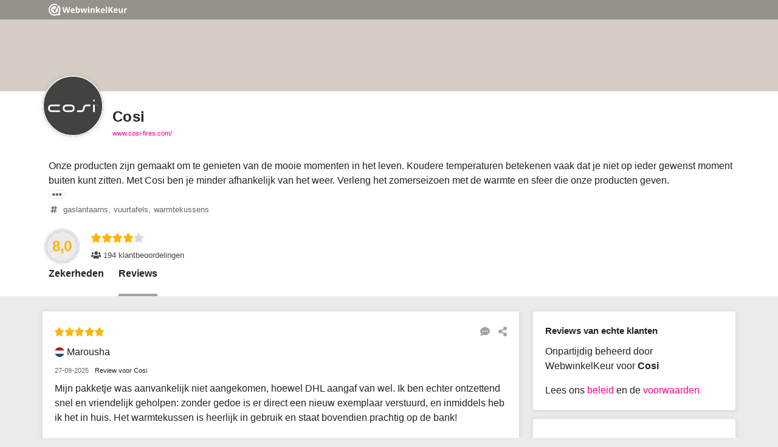

--- FILE ---
content_type: text/javascript
request_url: https://dashboard.webwinkelkeur.nl/js/dist/486941a185de338b7904.js
body_size: 2641
content:
(self.webpackChunkdash=self.webpackChunkdash||[]).push([[4976],{19402:(t,e,n)=>{"use strict";n.r(e),n.d(e,{default:()=>s});var r=n(8081),a=n.n(r),i=n(23645),o=n.n(i)()(a());o.push([t.id,".slide-fade-enter-active[data-v-e83da7b8]{transition:all .3s ease}.slide-fade-leave-active[data-v-e83da7b8]{transition:all .35s cubic-bezier(1, 0.5, 0.8, 1)}.slide-fade-enter[data-v-e83da7b8],.slide-fade-leave-to[data-v-e83da7b8]{transform:translateX(100%);opacity:0}.toast[data-v-e83da7b8] a{color:rgba(0,0,0,.65);transition:color .4s ease}.toast[data-v-e83da7b8] a:hover,.toast[data-v-e83da7b8] a:active,.toast[data-v-e83da7b8] a:focus{color:rgba(0,0,0,.85)}.toast .toast-body-inner[data-v-e83da7b8]{max-height:150px;overflow-y:auto}.toast .progress-bar[data-v-e83da7b8]{--progress-width: 0;position:absolute;bottom:0;left:0;width:calc(var(--progress-width)*1%);height:5px;background-color:rgba(30,96,40,.3);border-bottom-left-radius:10px;border-bottom-right-radius:10px;transition:width .4s ease}",""]);const s=o},10334:(t,e,n)=>{"use strict";n.r(e),n.d(e,{default:()=>s});var r=n(8081),a=n.n(r),i=n(23645),o=n.n(i)()(a());o.push([t.id,".flash-notifications-wrapper[data-v-6689ef26]{position:absolute;top:2rem;left:2.5%;width:95%;z-index:1080}@media screen and (min-width: 380px){.flash-notifications-wrapper[data-v-6689ef26]{right:1.5rem;left:auto;width:auto}}",""]);const s=o},24976:(t,e,n)=>{"use strict";n.d(e,{Z:()=>m});var r=n(70942),a={class:"flash-notifications-wrapper"};function i(t,e){(null==e||e>t.length)&&(e=t.length);for(var n=0,r=new Array(e);n<e;n++)r[n]=t[n];return r}function o(t){return function(t){if(Array.isArray(t))return i(t)}(t)||function(t){if("undefined"!=typeof Symbol&&null!=t[Symbol.iterator]||null!=t["@@iterator"])return Array.from(t)}(t)||function(t,e){if(t){if("string"==typeof t)return i(t,e);var n=Object.prototype.toString.call(t).slice(8,-1);return"Object"===n&&t.constructor&&(n=t.constructor.name),"Map"===n||"Set"===n?Array.from(n):"Arguments"===n||/^(?:Ui|I)nt(?:8|16|32)(?:Clamped)?Array$/.test(n)?i(t,e):void 0}}(t)||function(){throw new TypeError("Invalid attempt to spread non-iterable instance.\\nIn order to be iterable, non-array objects must have a [Symbol.iterator]() method.")}()}var s={key:0,class:"toast-header"},l={class:"me-auto"},c=[function(t){return(0,r.dD)("data-v-e83da7b8"),t=t(),(0,r.Cn)(),t}((function(){return(0,r._)("i",{class:"fal fa-times fa-fw fa-lg"},null,-1)}))],u={class:"d-flex"},d={class:"toast-body-inner"},f=["innerHTML"],h=n(27007);function p(t,e,n,r,a,i,o){try{var s=t[i](o),l=s.value}catch(t){return void n(t)}s.done?e(l):Promise.resolve(l).then(r,a)}function b(t){return function(){var e=this,n=arguments;return new Promise((function(r,a){var i=t.apply(e,n);function o(t){p(i,r,a,o,s,"next",t)}function s(t){p(i,r,a,o,s,"throw",t)}o(void 0)}))}}function v(t,e){var n,r,a,i,o={label:0,sent:function(){if(1&a[0])throw a[1];return a[1]},trys:[],ops:[]};return i={next:s(0),throw:s(1),return:s(2)},"function"==typeof Symbol&&(i[Symbol.iterator]=function(){return this}),i;function s(i){return function(s){return function(i){if(n)throw new TypeError("Generator is already executing.");for(;o;)try{if(n=1,r&&(a=2&i[0]?r.return:i[0]?r.throw||((a=r.return)&&a.call(r),0):r.next)&&!(a=a.call(r,i[1])).done)return a;switch(r=0,a&&(i=[2&i[0],a.value]),i[0]){case 0:case 1:a=i;break;case 4:return o.label++,{value:i[1],done:!1};case 5:o.label++,r=i[1],i=[0];continue;case 7:i=o.ops.pop(),o.trys.pop();continue;default:if(!((a=(a=o.trys).length>0&&a[a.length-1])||6!==i[0]&&2!==i[0])){o=0;continue}if(3===i[0]&&(!a||i[1]>a[0]&&i[1]<a[3])){o.label=i[1];break}if(6===i[0]&&o.label<a[1]){o.label=a[1],a=i;break}if(a&&o.label<a[2]){o.label=a[2],o.ops.push(i);break}a[2]&&o.ops.pop(),o.trys.pop();continue}i=e.call(t,o)}catch(t){i=[6,t],r=0}finally{n=a=0}if(5&i[0])throw i[1];return{value:i[0]?i[1]:void 0,done:!0}}([i,s])}}}const y={props:{notification:{type:Object,required:!0}},inject:["markFlashRead"],computed:{content:function(){var t;return null!==(t=this.notification.message)&&void 0!==t?t:this.notification.title},type:function(){return"flash"===this.notification.type?this.notification.class||"info":this.notification.type||"info"},toastClass:function(){switch(this.type){case"success":return"bg-success";case"error":return"bg-danger";default:return"bg-info"}},contentClass:function(){return"error"===this.type?"text-white":"text-body"}},data:function(){return{show:!1,progressBarWidth:0,interval:null}},methods:{hide:function(){return b((function(){var t;return v(this,(function(e){switch(e.label){case 0:return t=this,this.show=!1,[4,this.markAsRead()];case 1:return e.sent(),setTimeout((function(){return t.markFlashRead(t.notification)}),400),clearInterval(this.interval),[2]}}))})).apply(this)},setProgressBarWidth:function(){this.progressBarWidth>=100?clearInterval(this.interval):this.progressBarWidth++},markAsRead:function(){return b((function(){return v(this,(function(t){switch(t.label){case 0:return this.notification.id?[4,(0,h.post)("/notifications/markAsViewed/".concat(this.notification.id))]:[2];case 1:return t.sent(),[2]}}))})).apply(this)}},mounted:function(){var t=this;setTimeout((function(){t.show=!0}),300),["success","info"].includes(this.type)&&(this.interval=setInterval((function(){t.setProgressBarWidth()}),100),setTimeout((function(){t.hide()}),11e3))}};n(49696);var w=n(83744);const g={components:{Toast:(0,w.Z)(y,[["render",function(t,e,n,a,i,h){var p,b;return(0,r.wg)(),(0,r.j4)(r.uT,{name:"slide-fade"},{default:(0,r.w5)((function(){return[i.show?((0,r.wg)(),(0,r.iD)("div",{key:0,class:(0,r.C_)(["toast mb-2 show position-relative",h.toastClass]),role:"alert","aria-live":"assertive","aria-atomic":"true"},[n.notification.message?((0,r.wg)(),(0,r.iD)("div",s,[(0,r._)("strong",l,(0,r.zw)(n.notification.title),1),(0,r._)("button",{type:"button",class:"btn btn-link text-white p-0","aria-label":"Close",onClick:e[0]||(e[0]=function(){for(var t=arguments.length,e=new Array(t),n=0;n<t;n++)e[n]=arguments[n];return h.hide&&(p=h).hide.apply(p,o(e))})},c)])):(0,r.kq)("v-if",!0),(0,r._)("div",u,[(0,r._)("div",{class:(0,r.C_)(["toast-body flex-grow-1",h.contentClass])},[(0,r._)("div",d,[(0,r._)("p",{class:"mb-1",innerHTML:h.content},null,8,f)])],2),n.notification.message?(0,r.kq)("v-if",!0):((0,r.wg)(),(0,r.iD)("button",{key:0,type:"button",class:"btn-close mt-2 me-2","aria-label":"Close",onClick:e[1]||(e[1]=(0,r.iM)((function(){for(var t=arguments.length,e=new Array(t),n=0;n<t;n++)e[n]=arguments[n];return h.hide&&(b=h).hide.apply(b,o(e))}),["stop"]))}))]),"success"===h.type?((0,r.wg)(),(0,r.iD)("div",{key:1,class:"progress-bar",style:(0,r.j5)({"--progress-width":i.progressBarWidth})},null,4)):(0,r.kq)("v-if",!0)],2)):(0,r.kq)("v-if",!0)]})),_:1})}],["__scopeId","data-v-e83da7b8"]])},props:{notifications:{type:Array,required:!0}}};n(89475);const m=(0,w.Z)(g,[["render",function(t,e,n,i,o,s){var l=(0,r.up)("Toast");return(0,r.wg)(),(0,r.iD)("div",a,[((0,r.wg)(!0),(0,r.iD)(r.HY,null,(0,r.Ko)(n.notifications,(function(t,e){return(0,r.wg)(),(0,r.j4)(l,{notification:t,key:e},null,8,["notification"])})),128))])}],["__scopeId","data-v-6689ef26"]])},49696:(t,e,n)=>{var r=n(19402);r.__esModule&&(r=r.default),"string"==typeof r&&(r=[[t.id,r,""]]),r.locals&&(t.exports=r.locals),(0,n(45346).Z)("57c4bb2d",r,!1,{})},89475:(t,e,n)=>{var r=n(10334);r.__esModule&&(r=r.default),"string"==typeof r&&(r=[[t.id,r,""]]),r.locals&&(t.exports=r.locals),(0,n(45346).Z)("d06f90b6",r,!1,{})}}]);

--- FILE ---
content_type: text/javascript
request_url: https://dashboard.webwinkelkeur.nl/js/dist/992aa5f6c266f8d05173.js
body_size: 5308
content:
"use strict";(self.webpackChunkdash=self.webpackChunkdash||[]).push([[8362],{5705:(e,t,r)=>{r.d(t,{ZP:()=>O});var a=r(86121);function n(e,t){var r=Object.keys(e);if(Object.getOwnPropertySymbols){var a=Object.getOwnPropertySymbols(e);t&&(a=a.filter((function(t){return Object.getOwnPropertyDescriptor(e,t).enumerable}))),r.push.apply(r,a)}return r}function i(e){for(var t=1;t<arguments.length;t++){var r=null!=arguments[t]?arguments[t]:{};t%2?n(Object(r),!0).forEach((function(t){l(e,t,r[t])})):Object.getOwnPropertyDescriptors?Object.defineProperties(e,Object.getOwnPropertyDescriptors(r)):n(Object(r)).forEach((function(t){Object.defineProperty(e,t,Object.getOwnPropertyDescriptor(r,t))}))}return e}function l(e,t,r){return t in e?Object.defineProperty(e,t,{value:r,enumerable:!0,configurable:!0,writable:!0}):e[t]=r,e}function s(e){let t=arguments.length>1&&void 0!==arguments[1]?arguments[1]:[];return Object.keys(e).reduce(((r,n)=>(t.includes(n)||(r[n]=(0,a.SU)(e[n])),r)),{})}function o(e){return"function"==typeof e}function u(e,t,r){let a=e;const n=t.split(".");for(let e=0;e<n.length;e++){if(!a[n[e]])return r;a=a[n[e]]}return a}function c(e,t,r){return(0,a.Fl)((()=>e.some((e=>u(t,e,{[r]:!1})[r]))))}function $(e,t,r){return(0,a.Fl)((()=>e.reduce(((e,a)=>{const n=u(t,a,{[r]:!1})[r]||[];return e.concat(n)}),[])))}function d(e,t,r,n){return e.call(n,(0,a.SU)(t),(0,a.SU)(r),n)}function v(e){return void 0!==e.$valid?!e.$valid:!e}const f="__root";function p(e){let{validations:t,state:r,key:n,parentKey:l,childResults:u,resultsCache:m,globalConfig:h={},instance:y,externalResults:g}=e;const b=l?`${l}.${n}`:n,{rules:w,nestedValidators:O,config:j,validationGroups:S}=function(){let e=arguments.length>0&&void 0!==arguments[0]?arguments[0]:{};const t=(0,a.SU)(e),r=Object.keys(t),n={},i={},l={};let s=null;return r.forEach((e=>{const r=t[e];switch(!0){case o(r.$validator):n[e]=r;break;case o(r):n[e]={$validator:r};break;case"$validationGroups"===e:s=r;break;case e.startsWith("$"):l[e]=r;break;default:i[e]=r}})),{rules:n,nestedValidators:i,config:l,validationGroups:s}}(t),x=i(i({},h),j),P=n?(0,a.Fl)((()=>{const e=(0,a.SU)(r);return e?(0,a.SU)(e[n]):void 0})):r,U=i({},(0,a.SU)(g)||{}),E=(0,a.Fl)((()=>{const e=(0,a.SU)(g);return n?e?(0,a.SU)(e[n]):void 0:e})),F=function(e,t,r,n,i,l,u,c,$){const f=Object.keys(e),p=n.get(i,e),m=(0,a.iH)(!1),h=(0,a.iH)(!1),y=(0,a.iH)(0);if(p){if(!p.$partial)return p;p.$unwatch(),m.value=p.$dirty.value}const g={$dirty:m,$path:i,$touch:()=>{m.value||(m.value=!0)},$reset:()=>{m.value&&(m.value=!1)},$commit:()=>{}};return f.length?(f.forEach((n=>{g[n]=function(e,t,r,n,i,l,u,c,$,f,p){const m=(0,a.iH)(!1),h=e.$params||{},y=(0,a.iH)(null);let g,b;e.$async?({$invalid:g,$unwatch:b}=function(e,t,r,n,i,l,s){let{$lazy:o,$rewardEarly:u}=i,c=arguments.length>7&&void 0!==arguments[7]?arguments[7]:[],$=arguments.length>8?arguments[8]:void 0,f=arguments.length>9?arguments[9]:void 0,p=arguments.length>10?arguments[10]:void 0;const m=(0,a.iH)(!!n.value),h=(0,a.iH)(0);r.value=!1;const y=(0,a.YP)([t,n].concat(c,p),(()=>{if(o&&!n.value||u&&!f.value&&!r.value)return;let a;try{a=d(e,t,$,s)}catch(e){a=Promise.reject(e)}h.value++,r.value=!!h.value,m.value=!1,Promise.resolve(a).then((e=>{h.value--,r.value=!!h.value,l.value=e,m.value=v(e)})).catch((e=>{h.value--,r.value=!!h.value,l.value=e,m.value=!0}))}),{immediate:!0,deep:"object"==typeof t});return{$invalid:m,$unwatch:y}}(e.$validator,t,m,r,n,y,i,e.$watchTargets,$,f,p)):({$invalid:g,$unwatch:b}=function(e,t,r,n,i,l,s,o){let{$lazy:u,$rewardEarly:c}=n;return{$unwatch:()=>({}),$invalid:(0,a.Fl)((()=>{if(u&&!r.value||c&&!o.value)return!1;let a=!0;try{const r=d(e,t,s,l);i.value=r,a=v(r)}catch(e){i.value=e}return a}))}}(e.$validator,t,r,n,y,i,$,f));const w=e.$message;return{$message:o(w)?(0,a.Fl)((()=>w(s({$pending:m,$invalid:g,$params:s(h),$model:t,$response:y,$validator:l,$propertyPath:c,$property:u})))):w||"",$params:h,$pending:m,$invalid:g,$response:y,$unwatch:b}}(e[n],t,g.$dirty,l,u,n,r,i,$,h,y)})),g.$externalResults=(0,a.Fl)((()=>c.value?[].concat(c.value).map(((e,t)=>({$propertyPath:i,$property:r,$validator:"$externalResults",$uid:`${i}-externalResult-${t}`,$message:e,$params:{},$response:null,$pending:!1}))):[])),g.$invalid=(0,a.Fl)((()=>{const e=f.some((e=>(0,a.SU)(g[e].$invalid)));return h.value=e,!!g.$externalResults.value.length||e})),g.$pending=(0,a.Fl)((()=>f.some((e=>(0,a.SU)(g[e].$pending))))),g.$error=(0,a.Fl)((()=>!!g.$dirty.value&&(g.$pending.value||g.$invalid.value))),g.$silentErrors=(0,a.Fl)((()=>f.filter((e=>(0,a.SU)(g[e].$invalid))).map((e=>{const t=g[e];return(0,a.qj)({$propertyPath:i,$property:r,$validator:e,$uid:`${i}-${e}`,$message:t.$message,$params:t.$params,$response:t.$response,$pending:t.$pending})})).concat(g.$externalResults.value))),g.$errors=(0,a.Fl)((()=>g.$dirty.value?g.$silentErrors.value:[])),g.$unwatch=()=>f.forEach((e=>{g[e].$unwatch()})),g.$commit=()=>{h.value=!0,y.value=Date.now()},n.set(i,e,g),g):(p&&n.set(i,e,g),g)}(w,P,n,m,b,x,y,E,r),R=function(e,t,r,a,n,i,l){const s=Object.keys(e);return s.length?s.reduce(((s,o)=>(s[o]=p({validations:e[o],state:t,key:o,parentKey:r,resultsCache:a,globalConfig:n,instance:i,externalResults:l}),s)),{}):{}}(O,P,b,m,x,y,E),_={};S&&Object.entries(S).forEach((e=>{let[t,r]=e;_[t]={$invalid:c(r,R,"$invalid"),$error:c(r,R,"$error"),$pending:c(r,R,"$pending"),$errors:$(r,R,"$errors"),$silentErrors:$(r,R,"$silentErrors")}}));const{$dirty:C,$errors:k,$invalid:z,$anyDirty:L,$error:A,$pending:T,$touch:D,$reset:V,$silentErrors:q,$commit:H}=function(e,t,r){const n=(0,a.Fl)((()=>[t,r].filter((e=>e)).reduce(((e,t)=>e.concat(Object.values((0,a.SU)(t)))),[]))),i=(0,a.Fl)({get:()=>e.$dirty.value||!!n.value.length&&n.value.every((e=>e.$dirty)),set(t){e.$dirty.value=t}}),l=(0,a.Fl)((()=>{const t=(0,a.SU)(e.$silentErrors)||[],r=n.value.filter((e=>((0,a.SU)(e).$silentErrors||[]).length)).reduce(((e,t)=>e.concat(...t.$silentErrors)),[]);return t.concat(r)})),s=(0,a.Fl)((()=>{const t=(0,a.SU)(e.$errors)||[],r=n.value.filter((e=>((0,a.SU)(e).$errors||[]).length)).reduce(((e,t)=>e.concat(...t.$errors)),[]);return t.concat(r)})),o=(0,a.Fl)((()=>n.value.some((e=>e.$invalid))||(0,a.SU)(e.$invalid)||!1)),u=(0,a.Fl)((()=>n.value.some((e=>(0,a.SU)(e.$pending)))||(0,a.SU)(e.$pending)||!1)),c=(0,a.Fl)((()=>n.value.some((e=>e.$dirty))||n.value.some((e=>e.$anyDirty))||i.value)),$=(0,a.Fl)((()=>!!i.value&&(u.value||o.value))),d=()=>{e.$touch(),n.value.forEach((e=>{e.$touch()}))};return n.value.length&&n.value.every((e=>e.$dirty))&&d(),{$dirty:i,$errors:s,$invalid:o,$anyDirty:c,$error:$,$pending:u,$touch:d,$reset:()=>{e.$reset(),n.value.forEach((e=>{e.$reset()}))},$silentErrors:l,$commit:()=>{e.$commit(),n.value.forEach((e=>{e.$commit()}))}}}(F,R,u),N=n?(0,a.Fl)({get:()=>(0,a.SU)(P),set:e=>{C.value=!0;const t=(0,a.SU)(r),i=(0,a.SU)(g);i&&(i[n]=U[n]),(0,a.dq)(t[n])?t[n].value=e:t[n]=e}}):null;return n&&x.$autoDirty&&(0,a.YP)(P,(()=>{C.value||D();const e=(0,a.SU)(g);e&&(e[n]=U[n])}),{flush:"sync"}),(0,a.qj)(i(i(i({},F),{},{$model:N,$dirty:C,$error:A,$errors:k,$invalid:z,$anyDirty:L,$pending:T,$touch:D,$reset:V,$path:b||f,$silentErrors:q,$validate:async function(){return D(),x.$rewardEarly&&(H(),await(0,a.Y3)()),await(0,a.Y3)(),new Promise((e=>{if(!T.value)return e(!z.value);const t=(0,a.YP)(T,(()=>{e(!z.value),t()}))}))},$commit:H},u&&{$getResultsForChild:function(e){return(u.value||{})[e]},$clearExternalResults:function(){(0,a.dq)(g)?g.value=U:0===Object.keys(U).length?Object.keys(g).forEach((e=>{delete g[e]})):Object.assign(g,U)},$validationGroups:_}),R))}class m{constructor(){this.storage=new Map}set(e,t,r){this.storage.set(e,{rules:t,result:r})}checkRulesValidity(e,t,r){const n=Object.keys(r),i=Object.keys(t);return i.length===n.length&&(!!i.every((e=>n.includes(e)))&&i.every((e=>!t[e].$params||Object.keys(t[e].$params).every((n=>(0,a.SU)(r[e].$params[n])===(0,a.SU)(t[e].$params[n]))))))}get(e,t){const r=this.storage.get(e);if(!r)return;const{rules:a,result:n}=r,i=this.checkRulesValidity(e,t,a),l=n.$unwatch?n.$unwatch:()=>({});return i?n:{$dirty:n.$dirty,$partial:!0,$unwatch:l}}}const h={COLLECT_ALL:!0,COLLECT_NONE:!1},y=Symbol("vuelidate#injectChildResults"),g=Symbol("vuelidate#removeChildResults");function b(e){return new Proxy(e,{get:(e,t)=>"object"==typeof e[t]?b(e[t]):(0,a.Fl)((()=>e[t]))})}let w=0;function O(e,t){var r;let n=arguments.length>2&&void 0!==arguments[2]?arguments[2]:{};1===arguments.length&&(n=e,e=void 0,t=void 0);let{$registerAs:l,$scope:s=h.COLLECT_ALL,$stopPropagation:u,$externalResults:c,currentVueInstance:$}=n;const d=$||(null===(r=(0,a.FN)())||void 0===r?void 0:r.proxy),v=d?d.$options:{};l||(w+=1,l=`_vuelidate_${w}`);const f=(0,a.iH)({}),O=new m,{childResults:j,sendValidationResultsToParent:S,removeValidationResultsFromParent:x}=d?function(e){let{$scope:t,instance:r}=e;const n={},i=(0,a.iH)([]),l=(0,a.Fl)((()=>i.value.reduce(((e,t)=>(e[t]=(0,a.SU)(n[t]),e)),{})));r.__vuelidateInjectInstances=[].concat(r.__vuelidateInjectInstances||[],(function(e,r){let{$registerAs:a,$scope:l,$stopPropagation:s}=r;s||t===h.COLLECT_NONE||l===h.COLLECT_NONE||t!==h.COLLECT_ALL&&t!==l||(n[a]=e,i.value.push(a))})),r.__vuelidateRemoveInstances=[].concat(r.__vuelidateRemoveInstances||[],(function(e){i.value=i.value.filter((t=>t!==e)),delete n[e]}));const s=(0,a.f3)(y,[]);(0,a.JJ)(y,r.__vuelidateInjectInstances);const o=(0,a.f3)(g,[]);return(0,a.JJ)(g,r.__vuelidateRemoveInstances),{childResults:l,sendValidationResultsToParent:s,removeValidationResultsFromParent:o}}({$scope:s,instance:d}):{childResults:(0,a.iH)({})};if(!e&&v.validations){const e=v.validations;t=(0,a.iH)({}),(0,a.wF)((()=>{t.value=d,(0,a.YP)((()=>o(e)?e.call(t.value,new b(t.value)):e),(e=>{f.value=p({validations:e,state:t,childResults:j,resultsCache:O,globalConfig:n,instance:d,externalResults:c||d.vuelidateExternalResults})}),{immediate:!0})})),n=v.validationsConfig||n}else{const r=(0,a.dq)(e)||(P=e,(0,a.PG)(P)||(0,a.$y)(P))?e:(0,a.qj)(e||{});(0,a.YP)(r,(e=>{f.value=p({validations:e,state:t,childResults:j,resultsCache:O,globalConfig:n,instance:null!=d?d:{},externalResults:c})}),{immediate:!0})}var P;return d&&(S.forEach((e=>e(f,{$registerAs:l,$scope:s,$stopPropagation:u}))),(0,a.Jd)((()=>x.forEach((e=>e(l)))))),(0,a.Fl)((()=>i(i({},(0,a.SU)(f.value)),j.value)))}},10760:(e,t,r)=>{r.d(t,{BM:()=>p,BS:()=>b,C1:()=>O,CF:()=>S,Do:()=>g,Ei:()=>w,HQ:()=>U,sH:()=>P,uR:()=>m,uv:()=>F,vX:()=>y});var a=r(86121);function n(e,t){var r=Object.keys(e);if(Object.getOwnPropertySymbols){var a=Object.getOwnPropertySymbols(e);t&&(a=a.filter((function(t){return Object.getOwnPropertyDescriptor(e,t).enumerable}))),r.push.apply(r,a)}return r}function i(e){for(var t=1;t<arguments.length;t++){var r=null!=arguments[t]?arguments[t]:{};t%2?n(Object(r),!0).forEach((function(t){l(e,t,r[t])})):Object.getOwnPropertyDescriptors?Object.defineProperties(e,Object.getOwnPropertyDescriptors(r)):n(Object(r)).forEach((function(t){Object.defineProperty(e,t,Object.getOwnPropertyDescriptor(r,t))}))}return e}function l(e,t,r){return t in e?Object.defineProperty(e,t,{value:r,enumerable:!0,configurable:!0,writable:!0}):e[t]=r,e}function s(e){return"function"==typeof e}function o(e){return null!==e&&"object"==typeof e&&!Array.isArray(e)}function u(e){return s(e.$validator)?i({},e):{$validator:e}}function c(e){return"object"==typeof e?e.$valid:e}function $(e){return e.$validator||e}const d=e=>{if(e=(0,a.SU)(e),Array.isArray(e))return!!e.length;if(null==e)return!1;if(!1===e)return!0;if(e instanceof Date)return!isNaN(e.getTime());if("object"==typeof e){for(let t in e)return!0;return!1}return!!String(e).length},v=e=>(e=(0,a.SU)(e),Array.isArray(e)?e.length:"object"==typeof e?Object.keys(e).length:String(e).length);function f(){for(var e=arguments.length,t=new Array(e),r=0;r<e;r++)t[r]=arguments[r];return e=>(e=(0,a.SU)(e),!d(e)||t.every((t=>(t.lastIndex=0,t.test(e)))))}var p=Object.freeze({__proto__:null,forEach:function(e){return{$validator(t){for(var r=arguments.length,n=new Array(r>1?r-1:0),i=1;i<r;i++)n[i-1]=arguments[i];return(0,a.SU)(t).reduce(((t,r,a)=>{const i=Object.entries(r).reduce(((t,i)=>{let[l,s]=i;const o=e[l]||{},u=Object.entries(o).reduce(((e,t)=>{let[i,o]=t;const u=$(o).call(this,s,r,a,...n),d=c(u);if(e.$data[i]=u,e.$data.$invalid=!d||!!e.$data.$invalid,e.$data.$error=e.$data.$invalid,!d){let t=o.$message||"";const r=o.$params||{};"function"==typeof t&&(t=t({$pending:!1,$invalid:!d,$params:r,$model:s,$response:u})),e.$errors.push({$property:l,$message:t,$params:r,$response:u,$model:s,$pending:!1,$validator:i})}return{$valid:e.$valid&&d,$data:e.$data,$errors:e.$errors}}),{$valid:!0,$data:{},$errors:[]});return t.$data[l]=u.$data,t.$errors[l]=u.$errors,{$valid:t.$valid&&u.$valid,$data:t.$data,$errors:t.$errors}}),{$valid:!0,$data:{},$errors:{}});return{$valid:t.$valid&&i.$valid,$data:t.$data.concat(i.$data),$errors:t.$errors.concat(i.$errors)}}),{$valid:!0,$data:[],$errors:[]})},$message:e=>{let{$response:t}=e;return t?t.$errors.map((e=>Object.values(e).map((e=>e.map((e=>e.$message)))).reduce(((e,t)=>e.concat(t)),[]))):[]}}},len:v,normalizeValidatorObject:u,regex:f,req:d,unwrap:a.SU,unwrapNormalizedValidator:$,unwrapValidatorResponse:c,withAsync:function(e){let t=arguments.length>1&&void 0!==arguments[1]?arguments[1]:[];return i(i({},u(e)),{},{$async:!0,$watchTargets:t})},withMessage:function(e,t){if(!s(e)&&"string"!=typeof(0,a.SU)(e))throw new Error('[@vuelidate/validators]: First parameter to "withMessage" should be string or a function returning a string, provided '+typeof e);if(!o(t)&&!s(t))throw new Error("[@vuelidate/validators]: Validator must be a function or object with $validator parameter");const r=u(t);return r.$message=e,r},withParams:function(e,t){if(!o(e))throw new Error('[@vuelidate/validators]: First parameter to "withParams" should be an object, provided '+typeof e);if(!o(t)&&!s(t))throw new Error("[@vuelidate/validators]: Validator must be a function or object with $validator parameter");const r=u(t);return r.$params=i(i({},r.$params||{}),e),r}}),m=(f(/^[a-zA-Z]*$/),f(/^[a-zA-Z0-9]*$/),{$validator:f(/^\d*(\.\d+)?$/),$message:"Value must be numeric",$params:{type:"numeric"}});function h(e,t){return r=>!d(r)||(!/\s/.test(r)||r instanceof Date)&&+(0,a.SU)(e)<=+r&&+(0,a.SU)(t)>=+r}function y(e,t){return{$validator:h(e,t),$message:e=>{let{$params:t}=e;return`The value must be between ${t.min} and ${t.max}`},$params:{min:e,max:t,type:"between"}}}var g={$validator:f(/^(?:[A-z0-9!#$%&'*+/=?^_`{|}~-]+(?:\.[A-z0-9!#$%&'*+/=?^_`{|}~-]+)*|"(?:[\x01-\x08\x0b\x0c\x0e-\x1f\x21\x23-\x5b\x5d-\x7f]|[\x01-\x09\x0b\x0c\x0e-\x7f])*")@(?:(?:[a-z0-9](?:[a-z0-9-]*[a-z0-9])?\.)+[a-z0-9]{2,}(?:[a-z0-9-]*[a-z0-9])?|\[(?:(?:25[0-5]|2[0-4][0-9]|[01]?[0-9][0-9]?)\.){3}(?:25[0-5]|2[0-4][0-9]|[01]?[0-9][0-9]?|[a-z0-9-]*[a-z0-9]:(?:[\x01-\x08\x0b\x0c\x0e-\x1f\x21-\x5a\x53-\x7f]|\\[\x01-\x09\x0b\x0c\x0e-\x7f])+)\])$/i),$message:"Value is not a valid email address",$params:{type:"email"}};function b(e){return{$validator:(t=e,e=>!d(e)||v(e)<=(0,a.SU)(t)),$message:e=>{let{$params:t}=e;return`The maximum length allowed is ${t.max}`},$params:{max:e,type:"maxLength"}};var t}function w(e){return{$validator:(t=e,e=>!d(e)||v(e)>=(0,a.SU)(t)),$message:e=>{let{$params:t}=e;return`This field should be at least ${t.min} characters long`},$params:{min:e,type:"minLength"}};var t}var O={$validator:function(e){return"string"==typeof e&&(e=e.trim()),d(e)},$message:"Value is required",$params:{type:"required"}};const j=(e,t)=>!e||d("string"==typeof t?t.trim():t);function S(e){return{$validator:(t=e,function(e,r){if("function"!=typeof t)return j((0,a.SU)(t),e);const n=t.call(this,e,r);return j(n,e)}),$message:"The value is required",$params:{type:"requiredIf",prop:e}};var t}function x(e){return t=>(0,a.SU)(t)===(0,a.SU)(e)}function P(e){let t=arguments.length>1&&void 0!==arguments[1]?arguments[1]:"other";return{$validator:x(e),$message:e=>`The value must be equal to the ${t} value`,$params:{equalTo:e,otherName:t,type:"sameAs"}}}var U={$validator:f(/^(?:(?:(?:https?|ftp):)?\/\/)(?:\S+(?::\S*)?@)?(?:(?!(?:10|127)(?:\.\d{1,3}){3})(?!(?:169\.254|192\.168)(?:\.\d{1,3}){2})(?!172\.(?:1[6-9]|2\d|3[0-1])(?:\.\d{1,3}){2})(?:[1-9]\d?|1\d\d|2[01]\d|22[0-3])(?:\.(?:1?\d{1,2}|2[0-4]\d|25[0-5])){2}(?:\.(?:[1-9]\d?|1\d\d|2[0-4]\d|25[0-4]))|(?:(?:[a-z0-9\u00a1-\uffff][a-z0-9\u00a1-\uffff_-]{0,62})?[a-z0-9\u00a1-\uffff]\.)+(?:[a-z\u00a1-\uffff]{2,}\.?))(?::\d{2,5})?(?:[/?#]\S*)?$/i),$message:"The value is not a valid URL address",$params:{type:"url"}};function E(e){return t=>!d(t)||(!/\s/.test(t)||t instanceof Date)&&+t>=+(0,a.SU)(e)}function F(e){return{$validator:E(e),$message:e=>{let{$params:t}=e;return`The minimum value allowed is ${t.min}`},$params:{min:e,type:"minValue"}}}f(/(^[0-9]*$)|(^-[0-9]+$)/),f(/^[-]?\d*(\.\d+)?$/)},86121:(e,t,r)=>{r.d(t,{$y:()=>a.$y,FN:()=>a.FN,Fl:()=>a.Fl,JJ:()=>a.JJ,Jd:()=>a.Jd,PG:()=>a.PG,SU:()=>a.SU,Y3:()=>a.Y3,YP:()=>a.YP,dq:()=>a.dq,f3:()=>a.f3,iH:()=>a.iH,qj:()=>a.qj,wF:()=>a.wF});var a=r(70942)}}]);

--- FILE ---
content_type: image/svg+xml
request_url: https://dashboard.webwinkelkeur.nl/img/externals/svg/bol.svg?m=1764252975
body_size: 17959
content:
<?xml version="1.0" encoding="UTF-8"?>
<svg width="512px" height="512px" viewBox="0 0 512 512" version="1.1" xmlns="http://www.w3.org/2000/svg" xmlns:xlink="http://www.w3.org/1999/xlink">
    <!-- Generator: Sketch 62 (91390) - https://sketch.com -->
    <title>android-chrome-512x512</title>
    <desc>Created with Sketch.</desc>
    <g id="Page-1" stroke="none" stroke-width="1" fill="none" fill-rule="evenodd">
        <image id="android-chrome-512x512" x="0" y="0" width="512" height="512" xlink:href="[data-uri]"></image>
    </g>
</svg>